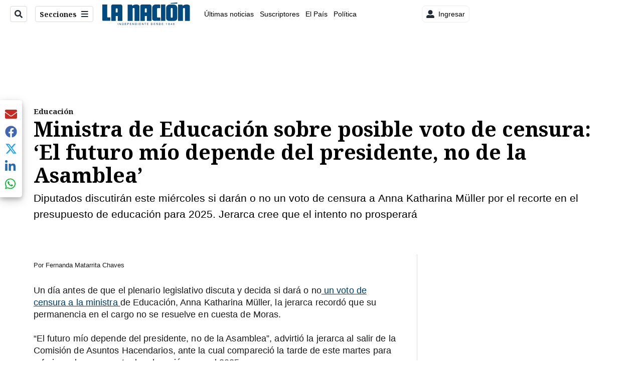

--- FILE ---
content_type: text/html; charset=utf-8
request_url: https://www.google.com/recaptcha/api2/aframe
body_size: 117
content:
<!DOCTYPE HTML><html><head><meta http-equiv="content-type" content="text/html; charset=UTF-8"></head><body><script nonce="OAtqqHVKGG9rjLUrYUF_Cg">/** Anti-fraud and anti-abuse applications only. See google.com/recaptcha */ try{var clients={'sodar':'https://pagead2.googlesyndication.com/pagead/sodar?'};window.addEventListener("message",function(a){try{if(a.source===window.parent){var b=JSON.parse(a.data);var c=clients[b['id']];if(c){var d=document.createElement('img');d.src=c+b['params']+'&rc='+(localStorage.getItem("rc::a")?sessionStorage.getItem("rc::b"):"");window.document.body.appendChild(d);sessionStorage.setItem("rc::e",parseInt(sessionStorage.getItem("rc::e")||0)+1);localStorage.setItem("rc::h",'1769052746738');}}}catch(b){}});window.parent.postMessage("_grecaptcha_ready", "*");}catch(b){}</script></body></html>

--- FILE ---
content_type: application/javascript; charset=utf-8
request_url: https://fundingchoicesmessages.google.com/f/AGSKWxVQBAb9Z2Z7zJdLZ3T3STwix5nUVfSRY0szO6ZpxEyLjHAV9zvpeXfdTyzNSVXTnmRaYDQisrsTIM0sQBQTOys7QKdSyBmNfMcnIVLcp24UgsjTNwJ-dCbunhkG8QCxyxfEYtwNL_AK8cZeTbOsk2hl6VhaBIWrQxYJLd366AsKpGQPLPw6XcEj3Us8/_/adsrot2./addatasandbox?/flash/ad_/advertisingmanual./ads-footer.
body_size: -1288
content:
window['969f563e-b5cf-4327-937c-967864098810'] = true;